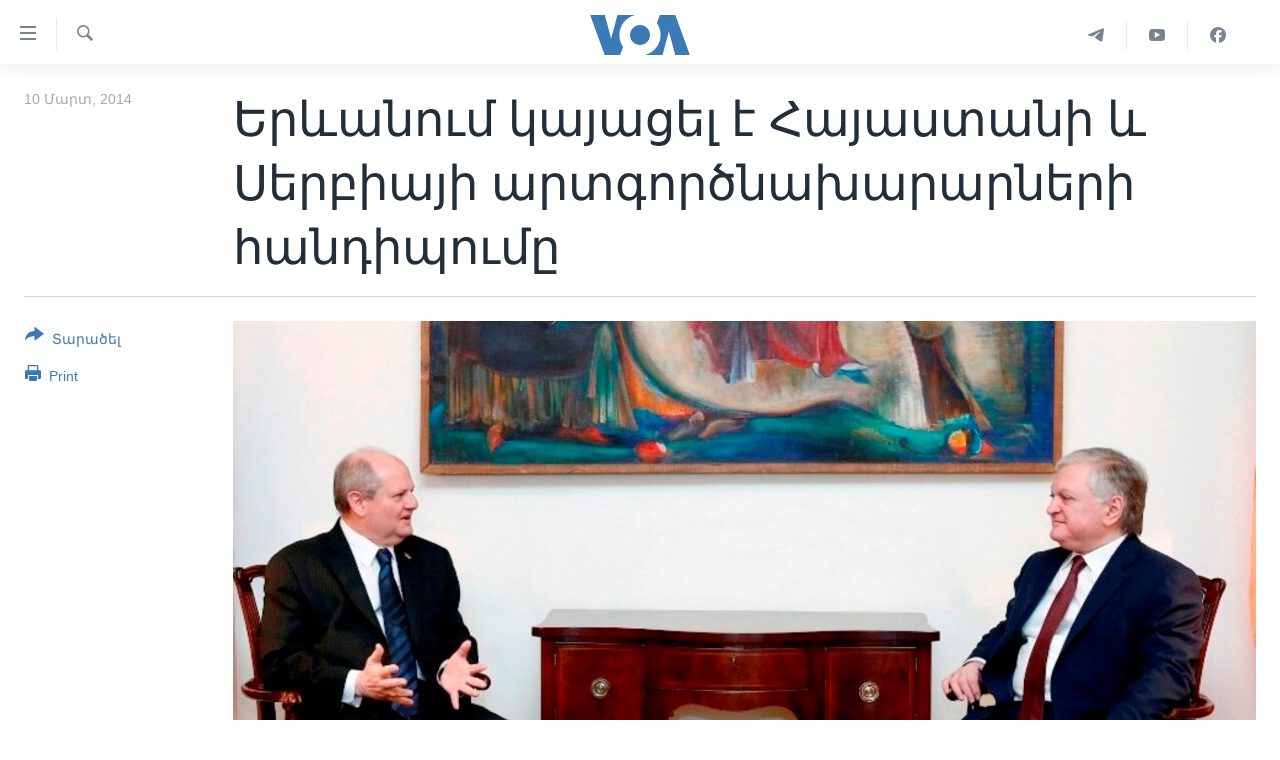

--- FILE ---
content_type: text/html; charset=utf-8
request_url: https://www.amerikayidzayn.com/a/meeting-between-foreign-ministers-of-serbia-and-armenia/1867965.html
body_size: 9269
content:

<!DOCTYPE html>
<html lang="hy" dir="ltr" class="no-js">
<head>
<link href="/Content/responsive/VOA/hy-AM-VOA/VOA-hy-AM-VOA.css?&amp;av=0.0.0.0&amp;cb=306" rel="stylesheet"/>
<script src="https://tags.amerikayidzayn.com/voa-pangea/prod/utag.sync.js"></script> <script type='text/javascript' src='https://www.youtube.com/iframe_api' async></script>
<script type="text/javascript">
//a general 'js' detection, must be on top level in <head>, due to CSS performance
document.documentElement.className = "js";
var cacheBuster = "306";
var appBaseUrl = "/";
var imgEnhancerBreakpoints = [0, 144, 256, 408, 650, 1023, 1597];
var isLoggingEnabled = false;
var isPreviewPage = false;
var isLivePreviewPage = false;
if (!isPreviewPage) {
window.RFE = window.RFE || {};
window.RFE.cacheEnabledByParam = window.location.href.indexOf('nocache=1') === -1;
const url = new URL(window.location.href);
const params = new URLSearchParams(url.search);
// Remove the 'nocache' parameter
params.delete('nocache');
// Update the URL without the 'nocache' parameter
url.search = params.toString();
window.history.replaceState(null, '', url.toString());
} else {
window.addEventListener('load', function() {
const links = window.document.links;
for (let i = 0; i < links.length; i++) {
links[i].href = '#';
links[i].target = '_self';
}
})
}
var pwaEnabled = false;
var swCacheDisabled;
</script>
<meta charset="utf-8" />
<title>Երևանում կայացել է Հայաստանի և Սերբիայի արտգործնախարարների հանդիպումը</title>
<meta name="description" content="Հայաստանի արտգործնախարար Նալբանդյանը հանդիպման ընթացքում ներկայացրել է ղարաբաղյան հիմնախնդրի կարգավորման ուղղությամբ Հայաստանի և միջազգային հանրության համատեղ ջանքերը" />
<meta name="keywords" content="voa, ամերիկիայի ձայն" />
<meta name="viewport" content="width=device-width, initial-scale=1.0" />
<meta http-equiv="X-UA-Compatible" content="IE=edge" />
<meta name="robots" content="max-image-preview:large"><meta property="fb:pages" content="257834634268733" />
<meta name="msvalidate.01" content="3286EE554B6F672A6F2E608C02343C0E" /><meta name="yandex-verification" content="7b762fd1138c5e01" />
<link href="https://www.amerikayidzayn.com/a/meeting-between-foreign-ministers-of-serbia-and-armenia/1867965.html" rel="canonical" />
<meta name="apple-mobile-web-app-title" content="&#171;Ամերիկայի Ձայն&#187;" />
<meta name="apple-mobile-web-app-status-bar-style" content="black" />
<meta name="apple-itunes-app" content="app-id=632618796, app-argument=//1867965.ltr" />
<meta content="Երևանում կայացել է Հայաստանի և Սերբիայի արտգործնախարարների հանդիպումը" property="og:title" />
<meta content="Հայաստանի արտգործնախարար Նալբանդյանը հանդիպման ընթացքում ներկայացրել է ղարաբաղյան հիմնախնդրի կարգավորման ուղղությամբ Հայաստանի և միջազգային հանրության համատեղ ջանքերը" property="og:description" />
<meta content="article" property="og:type" />
<meta content="https://www.amerikayidzayn.com/a/meeting-between-foreign-ministers-of-serbia-and-armenia/1867965.html" property="og:url" />
<meta content="«Ամերիկայի Ձայն»" property="og:site_name" />
<meta content="https://www.facebook.com/pages/%D4%B1%D5%B4%D5%A5%D6%80%D5%AB%D5%AF%D5%A1%D5%B5%D5%AB-%D5%81%D5%A1%D5%B5%D5%B6/257834634268733" property="article:publisher" />
<meta content="https://gdb.voanews.com/50ba5b28-e0d9-4c62-9967-845f98399ccf_cx0_cy8_cw0_w1200_h630.jpg" property="og:image" />
<meta content="1200" property="og:image:width" />
<meta content="630" property="og:image:height" />
<meta content="1279821722105030" property="fb:app_id" />
<meta content="summary_large_image" name="twitter:card" />
<meta content="@voaarmenian" name="twitter:site" />
<meta content="https://gdb.voanews.com/50ba5b28-e0d9-4c62-9967-845f98399ccf_cx0_cy8_cw0_w1200_h630.jpg" name="twitter:image" />
<meta content="Երևանում կայացել է Հայաստանի և Սերբիայի արտգործնախարարների հանդիպումը" name="twitter:title" />
<meta content="Հայաստանի արտգործնախարար Նալբանդյանը հանդիպման ընթացքում ներկայացրել է ղարաբաղյան հիմնախնդրի կարգավորման ուղղությամբ Հայաստանի և միջազգային հանրության համատեղ ջանքերը" name="twitter:description" />
<link rel="amphtml" href="https://www.amerikayidzayn.com/amp/meeting-between-foreign-ministers-of-serbia-and-armenia/1867965.html" />
<script type="application/ld+json">{"articleSection":"","isAccessibleForFree":true,"headline":"Երևանում կայացել է Հայաստանի և Սերբիայի արտգործնախարարների հանդիպումը","inLanguage":"hy-AM-VOA","keywords":"voa, ամերիկիայի ձայն","author":{"@type":"Person","name":"VOA"},"datePublished":"2014-03-10 14:52:56Z","dateModified":"2014-03-10 14:53:56Z","publisher":{"logo":{"width":512,"height":220,"@type":"ImageObject","url":"https://www.amerikayidzayn.com/Content/responsive/VOA/hy-AM-VOA/img/logo.png"},"@type":"NewsMediaOrganization","url":"https://www.amerikayidzayn.com","sameAs":["https://www.facebook.com/amerikayidzayn","https://www.instagram.com/amerikayidzayn/","https://www.youtube.com/c/Amerikayidzayn","https://t.me/Amerikayidzayn"],"name":"«Ամերիկայի Ձայն»","alternateName":""},"@context":"https://schema.org","@type":"NewsArticle","mainEntityOfPage":"https://www.amerikayidzayn.com/a/meeting-between-foreign-ministers-of-serbia-and-armenia/1867965.html","url":"https://www.amerikayidzayn.com/a/meeting-between-foreign-ministers-of-serbia-and-armenia/1867965.html","description":"Հայաստանի արտգործնախարար Նալբանդյանը հանդիպման ընթացքում ներկայացրել է ղարաբաղյան հիմնախնդրի կարգավորման ուղղությամբ Հայաստանի և միջազգային հանրության համատեղ ջանքերը","image":{"width":1080,"height":608,"@type":"ImageObject","url":"https://gdb.voanews.com/50ba5b28-e0d9-4c62-9967-845f98399ccf_cx0_cy8_cw0_w1080_h608.jpg"},"name":"Երևանում կայացել է Հայաստանի և Սերբիայի արտգործնախարարների հանդիպումը"}</script>
<script src="/Scripts/responsive/infographics.b?v=dVbZ-Cza7s4UoO3BqYSZdbxQZVF4BOLP5EfYDs4kqEo1&amp;av=0.0.0.0&amp;cb=306"></script>
<script src="/Scripts/responsive/loader.b?v=Q26XNwrL6vJYKjqFQRDnx01Lk2pi1mRsuLEaVKMsvpA1&amp;av=0.0.0.0&amp;cb=306"></script>
<link rel="icon" type="image/svg+xml" href="/Content/responsive/VOA/img/webApp/favicon.svg" />
<link rel="alternate icon" href="/Content/responsive/VOA/img/webApp/favicon.ico" />
<link rel="apple-touch-icon" sizes="152x152" href="/Content/responsive/VOA/img/webApp/ico-152x152.png" />
<link rel="apple-touch-icon" sizes="144x144" href="/Content/responsive/VOA/img/webApp/ico-144x144.png" />
<link rel="apple-touch-icon" sizes="114x114" href="/Content/responsive/VOA/img/webApp/ico-114x114.png" />
<link rel="apple-touch-icon" sizes="72x72" href="/Content/responsive/VOA/img/webApp/ico-72x72.png" />
<link rel="apple-touch-icon-precomposed" href="/Content/responsive/VOA/img/webApp/ico-57x57.png" />
<link rel="icon" sizes="192x192" href="/Content/responsive/VOA/img/webApp/ico-192x192.png" />
<link rel="icon" sizes="128x128" href="/Content/responsive/VOA/img/webApp/ico-128x128.png" />
<meta name="msapplication-TileColor" content="#ffffff" />
<meta name="msapplication-TileImage" content="/Content/responsive/VOA/img/webApp/ico-144x144.png" />
<link rel="alternate" type="application/rss+xml" title="VOA - Top Stories [RSS]" href="/api/" />
<link rel="sitemap" type="application/rss+xml" href="/sitemap.xml" />
</head>
<body class=" nav-no-loaded cc_theme pg-article print-lay-article js-category-to-nav nojs-images ">
<script type="text/javascript" >
var analyticsData = {url:"https://www.amerikayidzayn.com/a/meeting-between-foreign-ministers-of-serbia-and-armenia/1867965.html",property_id:"451",article_uid:"1867965",page_title:"Երևանում կայացել է Հայաստանի և Սերբիայի արտգործնախարարների հանդիպումը",page_type:"article",content_type:"article",subcontent_type:"article",last_modified:"2014-03-10 14:53:56Z",pub_datetime:"2014-03-10 14:52:56Z",pub_year:"2014",pub_month:"03",pub_day:"10",pub_hour:"14",pub_weekday:"Monday",section:"article",english_section:"",byline:"",categories:"",tags:"voa;ամերիկիայի ձայն",domain:"www.amerikayidzayn.com",language:"Armenian",language_service:"VOA Armenian",platform:"web",copied:"no",copied_article:"",copied_title:"",runs_js:"Yes",cms_release:"8.44.0.0.306",enviro_type:"prod",slug:"meeting-between-foreign-ministers-of-serbia-and-armenia",entity:"VOA",short_language_service:"ARM",platform_short:"W",page_name:"Երևանում կայացել է Հայաստանի և Սերբիայի արտգործնախարարների հանդիպումը"};
</script>
<noscript><iframe src="https://www.googletagmanager.com/ns.html?id=GTM-N8MP7P" height="0" width="0" style="display:none;visibility:hidden"></iframe></noscript><script type="text/javascript" data-cookiecategory="analytics">
var gtmEventObject = Object.assign({}, analyticsData, {event: 'page_meta_ready'});window.dataLayer = window.dataLayer || [];window.dataLayer.push(gtmEventObject);
if (top.location === self.location) { //if not inside of an IFrame
var renderGtm = "true";
if (renderGtm === "true") {
(function(w,d,s,l,i){w[l]=w[l]||[];w[l].push({'gtm.start':new Date().getTime(),event:'gtm.js'});var f=d.getElementsByTagName(s)[0],j=d.createElement(s),dl=l!='dataLayer'?'&l='+l:'';j.async=true;j.src='//www.googletagmanager.com/gtm.js?id='+i+dl;f.parentNode.insertBefore(j,f);})(window,document,'script','dataLayer','GTM-N8MP7P');
}
}
</script>
<!--Analytics tag js version start-->
<script type="text/javascript" data-cookiecategory="analytics">
var utag_data = Object.assign({}, analyticsData, {});
if(typeof(TealiumTagFrom)==='function' && typeof(TealiumTagSearchKeyword)==='function') {
var utag_from=TealiumTagFrom();var utag_searchKeyword=TealiumTagSearchKeyword();
if(utag_searchKeyword!=null && utag_searchKeyword!=='' && utag_data["search_keyword"]==null) utag_data["search_keyword"]=utag_searchKeyword;if(utag_from!=null && utag_from!=='') utag_data["from"]=TealiumTagFrom();}
if(window.top!== window.self&&utag_data.page_type==="snippet"){utag_data.page_type = 'iframe';}
try{if(window.top!==window.self&&window.self.location.hostname===window.top.location.hostname){utag_data.platform = 'self-embed';utag_data.platform_short = 'se';}}catch(e){if(window.top!==window.self&&window.self.location.search.includes("platformType=self-embed")){utag_data.platform = 'cross-promo';utag_data.platform_short = 'cp';}}
(function(a,b,c,d){ a="https://tags.amerikayidzayn.com/voa-pangea/prod/utag.js"; b=document;c="script";d=b.createElement(c);d.src=a;d.type="text/java"+c;d.async=true; a=b.getElementsByTagName(c)[0];a.parentNode.insertBefore(d,a); })();
</script>
<!--Analytics tag js version end-->
<!-- Analytics tag management NoScript -->
<noscript>
<img style="position: absolute; border: none;" src="https://ssc.amerikayidzayn.com/b/ss/bbgprod,bbgentityvoa/1/G.4--NS/283012557?pageName=voa%3aarm%3aw%3aarticle%3a%d4%b5%d6%80%d6%87%d5%a1%d5%b6%d5%b8%d6%82%d5%b4%20%d5%af%d5%a1%d5%b5%d5%a1%d6%81%d5%a5%d5%ac%20%d5%a7%20%d5%80%d5%a1%d5%b5%d5%a1%d5%bd%d5%bf%d5%a1%d5%b6%d5%ab%20%d6%87%20%d5%8d%d5%a5%d6%80%d5%a2%d5%ab%d5%a1%d5%b5%d5%ab%20%d5%a1%d6%80%d5%bf%d5%a3%d5%b8%d6%80%d5%ae%d5%b6%d5%a1%d5%ad%d5%a1%d6%80%d5%a1%d6%80%d5%b6%d5%a5%d6%80%d5%ab%20%d5%b0%d5%a1%d5%b6%d5%a4%d5%ab%d5%ba%d5%b8%d6%82%d5%b4%d5%a8&amp;c6=%d4%b5%d6%80%d6%87%d5%a1%d5%b6%d5%b8%d6%82%d5%b4%20%d5%af%d5%a1%d5%b5%d5%a1%d6%81%d5%a5%d5%ac%20%d5%a7%20%d5%80%d5%a1%d5%b5%d5%a1%d5%bd%d5%bf%d5%a1%d5%b6%d5%ab%20%d6%87%20%d5%8d%d5%a5%d6%80%d5%a2%d5%ab%d5%a1%d5%b5%d5%ab%20%d5%a1%d6%80%d5%bf%d5%a3%d5%b8%d6%80%d5%ae%d5%b6%d5%a1%d5%ad%d5%a1%d6%80%d5%a1%d6%80%d5%b6%d5%a5%d6%80%d5%ab%20%d5%b0%d5%a1%d5%b6%d5%a4%d5%ab%d5%ba%d5%b8%d6%82%d5%b4%d5%a8&amp;v36=8.44.0.0.306&amp;v6=D=c6&amp;g=https%3a%2f%2fwww.amerikayidzayn.com%2fa%2fmeeting-between-foreign-ministers-of-serbia-and-armenia%2f1867965.html&amp;c1=D=g&amp;v1=D=g&amp;events=event1,event52&amp;c16=voa%20armenian&amp;v16=D=c16&amp;ch=article&amp;c15=armenian&amp;v15=D=c15&amp;c4=article&amp;v4=D=c4&amp;c14=1867965&amp;v14=D=c14&amp;v20=no&amp;c17=web&amp;v17=D=c17&amp;mcorgid=518abc7455e462b97f000101%40adobeorg&amp;server=www.amerikayidzayn.com&amp;pageType=D=c4&amp;ns=bbg&amp;v29=D=server&amp;v25=voa&amp;v30=451&amp;v105=D=User-Agent " alt="analytics" width="1" height="1" /></noscript>
<!-- End of Analytics tag management NoScript -->
<!--*** Accessibility links - For ScreenReaders only ***-->
<section>
<div class="sr-only">
<h2>Մատչելի հղումներ</h2>
<ul>
<li><a href="#content" data-disable-smooth-scroll="1">անցնել հիմնական բովանդակությանը</a></li>
<li><a href="#navigation" data-disable-smooth-scroll="1">անցնել հիմնական բովանդակությանը</a></li>
<li><a href="#txtHeaderSearch" data-disable-smooth-scroll="1">հիմնական բովանդակություն</a></li>
</ul>
</div>
</section>
<div dir="ltr">
<div id="page">
<aside>
<div class="c-lightbox overlay-modal">
<div class="c-lightbox__intro">
<h2 class="c-lightbox__intro-title"></h2>
<button class="btn btn--rounded c-lightbox__btn c-lightbox__intro-next" title="Հաջորդ">
<span class="ico ico--rounded ico-chevron-forward"></span>
<span class="sr-only">Հաջորդ</span>
</button>
</div>
<div class="c-lightbox__nav">
<button class="btn btn--rounded c-lightbox__btn c-lightbox__btn--close" title="Փակել">
<span class="ico ico--rounded ico-close"></span>
<span class="sr-only">Փակել</span>
</button>
<button class="btn btn--rounded c-lightbox__btn c-lightbox__btn--prev" title="Նախորդ">
<span class="ico ico--rounded ico-chevron-backward"></span>
<span class="sr-only">Նախորդ</span>
</button>
<button class="btn btn--rounded c-lightbox__btn c-lightbox__btn--next" title="Հաջորդ">
<span class="ico ico--rounded ico-chevron-forward"></span>
<span class="sr-only">Հաջորդ</span>
</button>
</div>
<div class="c-lightbox__content-wrap">
<figure class="c-lightbox__content">
<span class="c-spinner c-spinner--lightbox">
<img src="/Content/responsive/img/player-spinner.png"
alt="please wait"
title="please wait" />
</span>
<div class="c-lightbox__img">
<div class="thumb">
<img src="" alt="" />
</div>
</div>
<figcaption>
<div class="c-lightbox__info c-lightbox__info--foot">
<span class="c-lightbox__counter"></span>
<span class="caption c-lightbox__caption"></span>
</div>
</figcaption>
</figure>
</div>
<div class="hidden">
<div class="content-advisory__box content-advisory__box--lightbox">
<span class="content-advisory__box-text">This image contains sensitive content which some people may find offensive or disturbing.</span>
<button class="btn btn--transparent content-advisory__box-btn m-t-md" value="text" type="button">
<span class="btn__text">
Click to reveal
</span>
</button>
</div>
</div>
</div>
<div class="print-dialogue">
<div class="container">
<h3 class="print-dialogue__title section-head">Print Options:</h3>
<div class="print-dialogue__opts">
<ul class="print-dialogue__opt-group">
<li class="form__group form__group--checkbox">
<input class="form__check " id="checkboxImages" name="checkboxImages" type="checkbox" checked="checked" />
<label for="checkboxImages" class="form__label m-t-md">Images</label>
</li>
<li class="form__group form__group--checkbox">
<input class="form__check " id="checkboxMultimedia" name="checkboxMultimedia" type="checkbox" checked="checked" />
<label for="checkboxMultimedia" class="form__label m-t-md">Multimedia</label>
</li>
</ul>
<ul class="print-dialogue__opt-group">
<li class="form__group form__group--checkbox">
<input class="form__check " id="checkboxEmbedded" name="checkboxEmbedded" type="checkbox" checked="checked" />
<label for="checkboxEmbedded" class="form__label m-t-md">Embedded Content</label>
</li>
<li class="form__group form__group--checkbox">
<input class="form__check " id="checkboxComments" name="checkboxComments" type="checkbox" />
<label for="checkboxComments" class="form__label m-t-md">Comments</label>
</li>
</ul>
</div>
<div class="print-dialogue__buttons">
<button class="btn btn--secondary close-button" type="button" title="Դադարեցնել">
<span class="btn__text ">Դադարեցնել</span>
</button>
<button class="btn btn-cust-print m-l-sm" type="button" title="Print">
<span class="btn__text ">Print</span>
</button>
</div>
</div>
</div>
<div class="ctc-message pos-fix">
<div class="ctc-message__inner">Link has been copied to clipboard</div>
</div>
</aside>
<div class="hdr-20 hdr-20--big">
<div class="hdr-20__inner">
<div class="hdr-20__max pos-rel">
<div class="hdr-20__side hdr-20__side--primary d-flex">
<label data-for="main-menu-ctrl" data-switcher-trigger="true" data-switch-target="main-menu-ctrl" class="burger hdr-trigger pos-rel trans-trigger" data-trans-evt="click" data-trans-id="menu">
<span class="ico ico-close hdr-trigger__ico hdr-trigger__ico--close burger__ico burger__ico--close"></span>
<span class="ico ico-menu hdr-trigger__ico hdr-trigger__ico--open burger__ico burger__ico--open"></span>
</label>
<div class="menu-pnl pos-fix trans-target" data-switch-target="main-menu-ctrl" data-trans-id="menu">
<div class="menu-pnl__inner">
<nav class="main-nav menu-pnl__item menu-pnl__item--first">
<ul class="main-nav__list accordeon" data-analytics-tales="false" data-promo-name="link" data-location-name="nav,secnav">
<li class="main-nav__item">
<a class="main-nav__item-name main-nav__item-name--link" href="http://m.amerikayidzayn.com/" title="ԳԼԽԱՎՈՐ ԷՋ" >ԳԼԽԱՎՈՐ ԷՋ</a>
</li>
<li class="main-nav__item">
<a class="main-nav__item-name main-nav__item-name--link" href="/p/7726.html" title="ԼՈՒՐԵՐ" data-item-name="news" >ԼՈՒՐԵՐ</a>
</li>
<li class="main-nav__item">
<a class="main-nav__item-name main-nav__item-name--link" href="/p/7523.html" title="ՍՓՅՈՒՌՔ" data-item-name="diaspora" >ՍՓՅՈՒՌՔ</a>
</li>
<li class="main-nav__item">
<a class="main-nav__item-name main-nav__item-name--link" href="/p/5920.html" title="ՏԵՍԱՆՅՈՒԹԵՐ" data-item-name="all-videos-by-topics" >ՏԵՍԱՆՅՈՒԹԵՐ</a>
</li>
<li class="main-nav__item accordeon__item" data-switch-target="menu-item-1918">
<label class="main-nav__item-name main-nav__item-name--label accordeon__control-label" data-switcher-trigger="true" data-for="menu-item-1918">
Ֆիլմեր
<span class="ico ico-chevron-down main-nav__chev"></span>
</label>
<div class="main-nav__sub-list">
<a class="main-nav__item-name main-nav__item-name--link main-nav__item-name--sub" href="/p/6916.html" title="Ֆիլմեր" data-item-name="films" >Ֆիլմեր</a>
<a class="main-nav__item-name main-nav__item-name--link main-nav__item-name--sub" href="/p/7661.html" title="In English" data-item-name="in-english" >In English</a>
</div>
</li>
<li class="main-nav__item accordeon__item" data-switch-target="menu-item-1274">
<label class="main-nav__item-name main-nav__item-name--label accordeon__control-label" data-switcher-trigger="true" data-for="menu-item-1274">
ՄԵՐ ՄԱՍԻՆ
<span class="ico ico-chevron-down main-nav__chev"></span>
</label>
<div class="main-nav__sub-list">
<a class="main-nav__item-name main-nav__item-name--link main-nav__item-name--sub" href="/p/5187.html" title="ՄԵՐ ՄԱՍԻՆ" data-item-name="about-responsive" >ՄԵՐ ՄԱՍԻՆ</a>
<a class="main-nav__item-name main-nav__item-name--link main-nav__item-name--sub" href="/p/5186.html" title="&#171;Ամերիկայի Ձայն&#187;-ի կանոնադրություն" data-item-name="voa-charter-responsive" >&#171;Ամերիկայի Ձայն&#187;-ի կանոնադրություն</a>
<a class="main-nav__item-name main-nav__item-name--link main-nav__item-name--sub" href="/p/3814.html" title="ԿԱՊ ՄԵԶ ՀԵՏ" data-item-name="contact-us-section" >ԿԱՊ ՄԵԶ ՀԵՏ</a>
</div>
</li>
<li class="main-nav__item">
<a class="main-nav__item-name main-nav__item-name--link" href="/p/8539.html" title="Ուկրաինական պատերազմ" data-item-name="ukraine-war" >Ուկրաինական պատերազմ</a>
</li>
</ul>
</nav>
<div class="menu-pnl__item">
<a href="https://learningenglish.voanews.com/" class="menu-pnl__item-link" alt="Learning English">Learning English</a>
</div>
<div class="menu-pnl__item menu-pnl__item--social">
<h5 class="menu-pnl__sub-head">Հետեւեք մեզ</h5>
<a href="https://www.facebook.com/amerikayidzayn" title="Հետևեք մեզ Facebook-ում" data-analytics-text="follow_on_facebook" class="btn btn--rounded btn--social-inverted menu-pnl__btn js-social-btn btn-facebook" target="_blank" rel="noopener">
<span class="ico ico-facebook-alt ico--rounded"></span>
</a>
<a href="https://www.youtube.com/c/Amerikayidzayn" title="Հետևեք մեզ Youtube-ում" data-analytics-text="follow_on_youtube" class="btn btn--rounded btn--social-inverted menu-pnl__btn js-social-btn btn-youtube" target="_blank" rel="noopener">
<span class="ico ico-youtube ico--rounded"></span>
</a>
</div>
<div class="menu-pnl__item">
<a href="/navigation/allsites" class="menu-pnl__item-link">
<span class="ico ico-languages "></span>
Լեզուներ
</a>
</div>
</div>
</div>
<label data-for="top-search-ctrl" data-switcher-trigger="true" data-switch-target="top-search-ctrl" class="top-srch-trigger hdr-trigger">
<span class="ico ico-close hdr-trigger__ico hdr-trigger__ico--close top-srch-trigger__ico top-srch-trigger__ico--close"></span>
<span class="ico ico-search hdr-trigger__ico hdr-trigger__ico--open top-srch-trigger__ico top-srch-trigger__ico--open"></span>
</label>
<div class="srch-top srch-top--in-header" data-switch-target="top-search-ctrl">
<div class="container">
<form action="/s" class="srch-top__form srch-top__form--in-header" id="form-topSearchHeader" method="get" role="search"><label for="txtHeaderSearch" class="sr-only">Որոնել</label>
<input type="text" id="txtHeaderSearch" name="k" placeholder="Որոնել" accesskey="s" value="" class="srch-top__input analyticstag-event" onkeydown="if (event.keyCode === 13) { FireAnalyticsTagEventOnSearch('search', $dom.get('#txtHeaderSearch')[0].value) }" />
<button title="Որոնել" type="submit" class="btn btn--top-srch analyticstag-event" onclick="FireAnalyticsTagEventOnSearch('search', $dom.get('#txtHeaderSearch')[0].value) ">
<span class="ico ico-search"></span>
</button></form>
</div>
</div>
<a href="/" class="main-logo-link">
<img src="/Content/responsive/VOA/hy-AM-VOA/img/logo-compact.svg" class="main-logo main-logo--comp" alt="site logo">
<img src="/Content/responsive/VOA/hy-AM-VOA/img/logo.svg" class="main-logo main-logo--big" alt="site logo">
</a>
</div>
<div class="hdr-20__side hdr-20__side--secondary d-flex">
<a href="https://www.facebook.com/amerikayidzayn/" title="Facebook" class="hdr-20__secondary-item" data-item-name="custom1">
<span class="ico-custom ico-custom--1 hdr-20__secondary-icon"></span>
</a>
<a href="https://www.youtube.com/user/armvoa" title="YouTube" class="hdr-20__secondary-item" data-item-name="custom2">
<span class="ico-custom ico-custom--2 hdr-20__secondary-icon"></span>
</a>
<a href="https://t.me/Amerikayidzayn" title="Telegram" class="hdr-20__secondary-item" data-item-name="custom3">
<span class="ico-custom ico-custom--3 hdr-20__secondary-icon"></span>
</a>
<a href="/s" title="Որոնել" class="hdr-20__secondary-item hdr-20__secondary-item--search" data-item-name="search">
<span class="ico ico-search hdr-20__secondary-icon hdr-20__secondary-icon--search"></span>
</a>
<div class="srch-bottom">
<form action="/s" class="srch-bottom__form d-flex" id="form-bottomSearch" method="get" role="search"><label for="txtSearch" class="sr-only">Որոնել</label>
<input type="search" id="txtSearch" name="k" placeholder="Որոնել" accesskey="s" value="" class="srch-bottom__input analyticstag-event" onkeydown="if (event.keyCode === 13) { FireAnalyticsTagEventOnSearch('search', $dom.get('#txtSearch')[0].value) }" />
<button title="Որոնել" type="submit" class="btn btn--bottom-srch analyticstag-event" onclick="FireAnalyticsTagEventOnSearch('search', $dom.get('#txtSearch')[0].value) ">
<span class="ico ico-search"></span>
</button></form>
</div>
</div>
<img src="/Content/responsive/VOA/hy-AM-VOA/img/logo-print.gif" class="logo-print" alt="site logo">
<img src="/Content/responsive/VOA/hy-AM-VOA/img/logo-print_color.png" class="logo-print logo-print--color" alt="site logo">
</div>
</div>
</div>
<script>
if (document.body.className.indexOf('pg-home') > -1) {
var nav2In = document.querySelector('.hdr-20__inner');
var nav2Sec = document.querySelector('.hdr-20__side--secondary');
var secStyle = window.getComputedStyle(nav2Sec);
if (nav2In && window.pageYOffset < 150 && secStyle['position'] !== 'fixed') {
nav2In.classList.add('hdr-20__inner--big')
}
}
</script>
<div class="c-hlights c-hlights--breaking c-hlights--no-item" data-hlight-display="mobile,desktop">
<div class="c-hlights__wrap container p-0">
<div class="c-hlights__nav">
<a role="button" href="#" title="Նախորդ">
<span class="ico ico-chevron-backward m-0"></span>
<span class="sr-only">Նախորդ</span>
</a>
<a role="button" href="#" title="Հաջորդ">
<span class="ico ico-chevron-forward m-0"></span>
<span class="sr-only">Հաջորդ</span>
</a>
</div>
<span class="c-hlights__label">
<span class="">Breaking News</span>
<span class="switcher-trigger">
<label data-for="more-less-1" data-switcher-trigger="true" class="switcher-trigger__label switcher-trigger__label--more p-b-0" title="Ցույց տալ ավելին">
<span class="ico ico-chevron-down"></span>
</label>
<label data-for="more-less-1" data-switcher-trigger="true" class="switcher-trigger__label switcher-trigger__label--less p-b-0" title="Show less">
<span class="ico ico-chevron-up"></span>
</label>
</span>
</span>
<ul class="c-hlights__items switcher-target" data-switch-target="more-less-1">
</ul>
</div>
</div> <div id="content">
<main class="container">
<div class="hdr-container">
<div class="row">
<div class="col-category col-xs-12 col-md-2 pull-left"></div><div class="col-title col-xs-12 col-md-10 pull-right"> <h1 class="title pg-title">
Երևանում կայացել է Հայաստանի և Սերբիայի արտգործնախարարների հանդիպումը
</h1>
</div><div class="col-publishing-details col-xs-12 col-sm-12 col-md-2 pull-left"> <div class="publishing-details ">
<div class="published">
<span class="date" >
<time pubdate="pubdate" datetime="2014-03-10T18:52:56+04:00">
10 Մարտ, 2014
</time>
</span>
</div>
</div>
</div><div class="col-lg-12 separator"> <div class="separator">
<hr class="title-line" />
</div>
</div><div class="col-multimedia col-xs-12 col-md-10 pull-right"> <div class="cover-media">
<figure class="media-image js-media-expand">
<div class="img-wrap">
<div class="thumb thumb16_9">
<img src="https://gdb.voanews.com/50ba5b28-e0d9-4c62-9967-845f98399ccf_cx0_cy8_cw0_w250_r1_s.jpg" alt="" />
</div>
</div>
</figure>
</div>
</div><div class="col-xs-12 col-md-2 pull-left article-share pos-rel"> <div class="share--box">
<div class="sticky-share-container" style="display:none">
<div class="container">
<a href="https://www.amerikayidzayn.com" id="logo-sticky-share">&nbsp;</a>
<div class="pg-title pg-title--sticky-share">
Երևանում կայացել է Հայաստանի և Սերբիայի արտգործնախարարների հանդիպումը
</div>
<div class="sticked-nav-actions">
<!--This part is for sticky navigation display-->
<p class="buttons link-content-sharing p-0 ">
<button class="btn btn--link btn-content-sharing p-t-0 " id="btnContentSharing" value="text" role="Button" type="" title="More options">
<span class="ico ico-share ico--l"></span>
<span class="btn__text ">
Տարածել
</span>
</button>
</p>
<aside class="content-sharing js-content-sharing js-content-sharing--apply-sticky content-sharing--sticky"
role="complementary"
data-share-url="https://www.amerikayidzayn.com/a/meeting-between-foreign-ministers-of-serbia-and-armenia/1867965.html" data-share-title="Երևանում կայացել է Հայաստանի և Սերբիայի արտգործնախարարների հանդիպումը" data-share-text="Հայաստանի արտգործնախարար Նալբանդյանը հանդիպման ընթացքում ներկայացրել է ղարաբաղյան հիմնախնդրի կարգավորման ուղղությամբ Հայաստանի և միջազգային հանրության համատեղ ջանքերը">
<div class="content-sharing__popover">
<h6 class="content-sharing__title">Տարածել</h6>
<button href="#close" id="btnCloseSharing" class="btn btn--text-like content-sharing__close-btn">
<span class="ico ico-close ico--l"></span>
</button>
<ul class="content-sharing__list">
<li class="content-sharing__item">
<div class="ctc ">
<input type="text" class="ctc__input" readonly="readonly">
<a href="" js-href="https://www.amerikayidzayn.com/a/meeting-between-foreign-ministers-of-serbia-and-armenia/1867965.html" class="content-sharing__link ctc__button">
<span class="ico ico-copy-link ico--rounded ico--s"></span>
<span class="content-sharing__link-text">Copy link</span>
</a>
</div>
</li>
<li class="content-sharing__item">
<a href="https://facebook.com/sharer.php?u=https%3a%2f%2fwww.amerikayidzayn.com%2fa%2fmeeting-between-foreign-ministers-of-serbia-and-armenia%2f1867965.html"
data-analytics-text="share_on_facebook"
title="Facebook" target="_blank"
class="content-sharing__link js-social-btn">
<span class="ico ico-facebook ico--rounded ico--s"></span>
<span class="content-sharing__link-text">Facebook</span>
</a>
</li>
<li class="content-sharing__item">
<a href="https://twitter.com/share?url=https%3a%2f%2fwww.amerikayidzayn.com%2fa%2fmeeting-between-foreign-ministers-of-serbia-and-armenia%2f1867965.html&amp;text=%d4%b5%d6%80%d6%87%d5%a1%d5%b6%d5%b8%d6%82%d5%b4+%d5%af%d5%a1%d5%b5%d5%a1%d6%81%d5%a5%d5%ac+%d5%a7+%d5%80%d5%a1%d5%b5%d5%a1%d5%bd%d5%bf%d5%a1%d5%b6%d5%ab+%d6%87+%d5%8d%d5%a5%d6%80%d5%a2%d5%ab%d5%a1%d5%b5%d5%ab+%d5%a1%d6%80%d5%bf%d5%a3%d5%b8%d6%80%d5%ae%d5%b6%d5%a1%d5%ad%d5%a1%d6%80%d5%a1%d6%80%d5%b6%d5%a5%d6%80%d5%ab+%d5%b0%d5%a1%d5%b6%d5%a4%d5%ab%d5%ba%d5%b8%d6%82%d5%b4%d5%a8"
data-analytics-text="share_on_twitter"
title="Twitter" target="_blank"
class="content-sharing__link js-social-btn">
<span class="ico ico-twitter ico--rounded ico--s"></span>
<span class="content-sharing__link-text">Twitter</span>
</a>
</li>
<li class="content-sharing__item">
<a href="mailto:?body=https%3a%2f%2fwww.amerikayidzayn.com%2fa%2fmeeting-between-foreign-ministers-of-serbia-and-armenia%2f1867965.html&amp;subject=Երևանում կայացել է Հայաստանի և Սերբիայի արտգործնախարարների հանդիպումը"
title="Email"
class="content-sharing__link ">
<span class="ico ico-email ico--rounded ico--s"></span>
<span class="content-sharing__link-text">Email</span>
</a>
</li>
</ul>
</div>
</aside>
</div>
</div>
</div>
<div class="links">
<p class="buttons link-content-sharing p-0 ">
<button class="btn btn--link btn-content-sharing p-t-0 " id="btnContentSharing" value="text" role="Button" type="" title="More options">
<span class="ico ico-share ico--l"></span>
<span class="btn__text ">
Տարածել
</span>
</button>
</p>
<aside class="content-sharing js-content-sharing " role="complementary"
data-share-url="https://www.amerikayidzayn.com/a/meeting-between-foreign-ministers-of-serbia-and-armenia/1867965.html" data-share-title="Երևանում կայացել է Հայաստանի և Սերբիայի արտգործնախարարների հանդիպումը" data-share-text="Հայաստանի արտգործնախարար Նալբանդյանը հանդիպման ընթացքում ներկայացրել է ղարաբաղյան հիմնախնդրի կարգավորման ուղղությամբ Հայաստանի և միջազգային հանրության համատեղ ջանքերը">
<div class="content-sharing__popover">
<h6 class="content-sharing__title">Տարածել</h6>
<button href="#close" id="btnCloseSharing" class="btn btn--text-like content-sharing__close-btn">
<span class="ico ico-close ico--l"></span>
</button>
<ul class="content-sharing__list">
<li class="content-sharing__item">
<div class="ctc ">
<input type="text" class="ctc__input" readonly="readonly">
<a href="" js-href="https://www.amerikayidzayn.com/a/meeting-between-foreign-ministers-of-serbia-and-armenia/1867965.html" class="content-sharing__link ctc__button">
<span class="ico ico-copy-link ico--rounded ico--l"></span>
<span class="content-sharing__link-text">Copy link</span>
</a>
</div>
</li>
<li class="content-sharing__item">
<a href="https://facebook.com/sharer.php?u=https%3a%2f%2fwww.amerikayidzayn.com%2fa%2fmeeting-between-foreign-ministers-of-serbia-and-armenia%2f1867965.html"
data-analytics-text="share_on_facebook"
title="Facebook" target="_blank"
class="content-sharing__link js-social-btn">
<span class="ico ico-facebook ico--rounded ico--l"></span>
<span class="content-sharing__link-text">Facebook</span>
</a>
</li>
<li class="content-sharing__item">
<a href="https://twitter.com/share?url=https%3a%2f%2fwww.amerikayidzayn.com%2fa%2fmeeting-between-foreign-ministers-of-serbia-and-armenia%2f1867965.html&amp;text=%d4%b5%d6%80%d6%87%d5%a1%d5%b6%d5%b8%d6%82%d5%b4+%d5%af%d5%a1%d5%b5%d5%a1%d6%81%d5%a5%d5%ac+%d5%a7+%d5%80%d5%a1%d5%b5%d5%a1%d5%bd%d5%bf%d5%a1%d5%b6%d5%ab+%d6%87+%d5%8d%d5%a5%d6%80%d5%a2%d5%ab%d5%a1%d5%b5%d5%ab+%d5%a1%d6%80%d5%bf%d5%a3%d5%b8%d6%80%d5%ae%d5%b6%d5%a1%d5%ad%d5%a1%d6%80%d5%a1%d6%80%d5%b6%d5%a5%d6%80%d5%ab+%d5%b0%d5%a1%d5%b6%d5%a4%d5%ab%d5%ba%d5%b8%d6%82%d5%b4%d5%a8"
data-analytics-text="share_on_twitter"
title="Twitter" target="_blank"
class="content-sharing__link js-social-btn">
<span class="ico ico-twitter ico--rounded ico--l"></span>
<span class="content-sharing__link-text">Twitter</span>
</a>
</li>
<li class="content-sharing__item">
<a href="mailto:?body=https%3a%2f%2fwww.amerikayidzayn.com%2fa%2fmeeting-between-foreign-ministers-of-serbia-and-armenia%2f1867965.html&amp;subject=Երևանում կայացել է Հայաստանի և Սերբիայի արտգործնախարարների հանդիպումը"
title="Email"
class="content-sharing__link ">
<span class="ico ico-email ico--rounded ico--l"></span>
<span class="content-sharing__link-text">Email</span>
</a>
</li>
</ul>
</div>
</aside>
<p class="link-print visible-md visible-lg buttons p-0">
<button class="btn btn--link btn-print p-t-0" onclick="if (typeof FireAnalyticsTagEvent === 'function') {FireAnalyticsTagEvent({ on_page_event: 'print_story' });}return false" title="(CTRL+P)">
<span class="ico ico-print"></span>
<span class="btn__text">Print</span>
</button>
</p>
</div>
</div>
</div>
</div>
</div>
<div class="body-container">
<div class="row">
<div class="col-xs-12 col-sm-12 col-md-10 col-lg-10 pull-right">
<div class="row">
<div class="col-xs-12 col-sm-12 col-md-8 col-lg-8 pull-left bottom-offset content-offset">
<div class="intro intro--bold" >
<p >Հայաստանի արտգործնախարար Նալբանդյանը հանդիպման ընթացքում ներկայացրել է ղարաբաղյան հիմնախնդրի կարգավորման ուղղությամբ Հայաստանի և միջազգային հանրության համատեղ ջանքերը</p>
</div>
<div id="article-content" class="content-floated-wrap fb-quotable">
<div class="wsw">
Հայաստանի արտգործնախարար Էդվարդ Նալբանդյանը մարտի 10-ին հանդիպում է ունեցել պաշտոնական այցելությամբ Երևանում գտնվող Սերբիայի արտգործնախարար Իվան Մրկիչի հետ։<br />
<br />
Հանդիպման ընթացքում, ըստ պաշտոնական հաղորդագրության, նախարար Նալբանդյանը նշել է, որ հայ և սերբ ժողովուրդների միջև դարավոր բարեկամությունն արտահայտվում է փոխադարձ աջակցության բազմաթիվ դրսևորումներով, որոնք լավ հիմք են ծառայում միջպետական փոխգործակցության խթանման համար։<br />
<br />
Սերբիայի արտգործնախարար Մրկիչն իր հերթին ասել է, որ Երևան կատարվող իր այցի հիմնական նպատակն է նոր մակարդակի բարձրացնել բոլոր հնարավոր ոլորտներում երկու երկրների միջև համագործակցությունը։<br />
<br />
Սերբիայի արտգործնախարարը տեղեկացրել է Հայաստանի իր գործընկերոջը Կոսովոյի հետ բանակցությունների ընթացքը՝ այս համատեքստում բարձր գնահատելով Հայաստանի հավասարակշռված դիրքորոշումը։<br />
<br />
Հայաստանի արտգործնախարար Նալբանդյանը հանդիպման ընթացքում ներկայացրել է ղարաբաղյան հիմնախնդրի կարգավորման ուղղությամբ Հայաստանի և միջազգային հանրության համատեղ ջանքերը: Նախարար Մրկիչը վերահաստատել է Մինսկի խմբի համանախագահության գործունեության աջակցությունը։ Զրուցակիցները մտքեր են փոխանակել միջազգային և տարածաշրջանային խնդիրների շուրջ։<br />
<br />
Հայաստանի և Սերբիայի արտգործնախարարների միջև հանդիպման օրակարգում էին նաև այս տարվա ընթացքում Սերբիայի նախագահի Հայաստան կատարելիք այցի նախապատրաստական աշխատանքները, իրավապայմանագրային դաշտի ընդլայնման, միջազգային կազմակերպությունների շրջանակներում համագործակցության սերտացման, առևտրատնտեսական կապերի աշխուժացման, միջխորհրդարանական բարեկամության խմբերի գործունեության ակտիվացման, ապակենտրոնացված փոխգործակցությանն առնչվող հարցերը։<br />
<br />
2015 թվականին Եվրոպայի անվտանգության և համագործակցության կազմակերպությունում Սերբիայի նախագահության համատեքստում քննարկվեցին կազմակերպության առջև ծառացած խնդիրները։<br />
<br />
Հանդիպումից հետո, ըստ Հայաստանի արտգործնախարարության մամուլի հաղորդագրության, արտգործնախարարներ Էդվարդ Նալբանդյանը և Իվան Մրկիչը ստորագրեցին Հայաստանի և Սերբիայի միջև կրկնակի հարկումից խուսափելու մասին համաձայնագիրը։
</div>
</div>
</div>
</div>
</div>
</div>
</div>
</main>
</div>
<footer role="contentinfo">
<div id="foot" class="foot">
<div class="container">
<div class="foot-nav collapsed" id="foot-nav">
<div class="menu">
<ul class="items">
<li class="socials block-socials">
<span class="handler" id="socials-handler">
Հետեւեք մեզ
</span>
<div class="inner">
<ul class="subitems follow">
<li>
<a href="https://www.facebook.com/amerikayidzayn" title="Հետևեք մեզ Facebook-ում" data-analytics-text="follow_on_facebook" class="btn btn--rounded js-social-btn btn-facebook" target="_blank" rel="noopener">
<span class="ico ico-facebook-alt ico--rounded"></span>
</a>
</li>
<li>
<a href="https://www.instagram.com/amerikayidzayn/" title="Հետևեք մեզ Instagram-ում" data-analytics-text="follow_on_instagram" class="btn btn--rounded js-social-btn btn-instagram" target="_blank" rel="noopener">
<span class="ico ico-instagram ico--rounded"></span>
</a>
</li>
<li>
<a href="https://www.youtube.com/c/Amerikayidzayn" title="Հետևեք մեզ Youtube-ում" data-analytics-text="follow_on_youtube" class="btn btn--rounded js-social-btn btn-youtube" target="_blank" rel="noopener">
<span class="ico ico-youtube ico--rounded"></span>
</a>
</li>
<li>
<a href="https://t.me/Amerikayidzayn" title="Follow us on Telegram" data-analytics-text="follow_on_telegram" class="btn btn--rounded js-social-btn btn-telegram" target="_blank" rel="noopener">
<span class="ico ico-telegram ico--rounded"></span>
</a>
</li>
<li>
<a href="/rssfeeds" title="RSS" data-analytics-text="follow_on_rss" class="btn btn--rounded js-social-btn btn-rss" >
<span class="ico ico-rss ico--rounded"></span>
</a>
</li>
<li>
<a href="/subscribe.html" title="Subscribe" data-analytics-text="follow_on_subscribe" class="btn btn--rounded js-social-btn btn-email" >
<span class="ico ico-email ico--rounded"></span>
</a>
</li>
</ul>
</div>
</li>
<li class="block-primary collapsed collapsible item">
<span class="handler">
ինֆորմացիոն
<span title="close tab" class="ico ico-chevron-up"></span>
<span title="open tab" class="ico ico-chevron-down"></span>
<span title="add" class="ico ico-plus"></span>
<span title="remove" class="ico ico-minus"></span>
</span>
<div class="inner">
<ul class="subitems">
<li class="subitem">
<a class="handler" href="/p/5187.html" title="Մեր մասին" >Մեր մասին</a>
</li>
<li class="subitem">
<a class="handler" href="/p/5186.html" title="&#171;Ամերիկայի Ձայն&#187;-ի կանոնադրություն" >&#171;Ամերիկայի Ձայն&#187;-ի կանոնադրություն</a>
</li>
<li class="subitem">
<a class="handler" href="https://www.voanews.com/section-508" title="Կայքի հասանելիություն" >Կայքի հասանելիություն</a>
</li>
<li class="subitem">
<a class="handler" href="HTTP://WWW.BBG.GOV" title="Կառավարիչների խորհուրդ" >Կառավարիչների խորհուրդ</a>
</li>
<li class="subitem">
<a class="handler" href="https://www.voanews.com/p/5338.html" title="Օգտագործման պայմանները և գաղտնիության ծանուցումը" >Օգտագործման պայմանները և գաղտնիության ծանուցումը</a>
</li>
</ul>
</div>
</li>
<li class="block-primary collapsed collapsible item">
<span class="handler">
Օգտակար հղումներ
<span title="close tab" class="ico ico-chevron-up"></span>
<span title="open tab" class="ico ico-chevron-down"></span>
<span title="add" class="ico ico-plus"></span>
<span title="remove" class="ico ico-minus"></span>
</span>
<div class="inner">
<ul class="subitems">
<li class="subitem">
<a class="handler" href="https://www.voanews.com" title="VOANews.com" >VOANews.com</a>
</li>
<li class="subitem">
<a class="handler" href="https://www.golosameriki.com/" title="&#171;Ամերիկայի Ձայն&#187;-ը՝ ռուսերեն" >&#171;Ամերիկայի Ձայն&#187;-ը՝ ռուսերեն</a>
</li>
<li class="subitem">
<a class="handler" href="http://www.bbgdirect.com/armenian" title="BBG Direct" >BBG Direct</a>
</li>
<li class="subitem">
<a class="handler" href="https://editorials.voa.gov/z/6200" title="ԱՄՆ-ի պաշտոնական դիրքորոշումը" >ԱՄՆ-ի պաշտոնական դիրքորոշումը</a>
</li>
</ul>
</div>
</li>
</ul>
</div>
</div>
<div class="foot__item foot__item--copyrights">
<p class="copyright"></p>
</div>
</div>
</div>
</footer> </div>
</div>
<script defer src="/Scripts/responsive/serviceWorkerInstall.js?cb=306"></script>
<script type="text/javascript">
// opera mini - disable ico font
if (navigator.userAgent.match(/Opera Mini/i)) {
document.getElementsByTagName("body")[0].className += " can-not-ff";
}
// mobile browsers test
if (typeof RFE !== 'undefined' && RFE.isMobile) {
if (RFE.isMobile.any()) {
document.getElementsByTagName("body")[0].className += " is-mobile";
}
else {
document.getElementsByTagName("body")[0].className += " is-not-mobile";
}
}
</script>
<script src="/conf.js?x=306" type="text/javascript"></script>
<div class="responsive-indicator">
<div class="visible-xs-block">XS</div>
<div class="visible-sm-block">SM</div>
<div class="visible-md-block">MD</div>
<div class="visible-lg-block">LG</div>
</div>
<script type="text/javascript">
var bar_data = {
"apiId": "1867965",
"apiType": "1",
"isEmbedded": "0",
"culture": "hy-AM-VOA",
"cookieName": "cmsLoggedIn",
"cookieDomain": "www.amerikayidzayn.com"
};
</script>
<div id="scriptLoaderTarget" style="display:none;contain:strict;"></div>
</body>
</html>